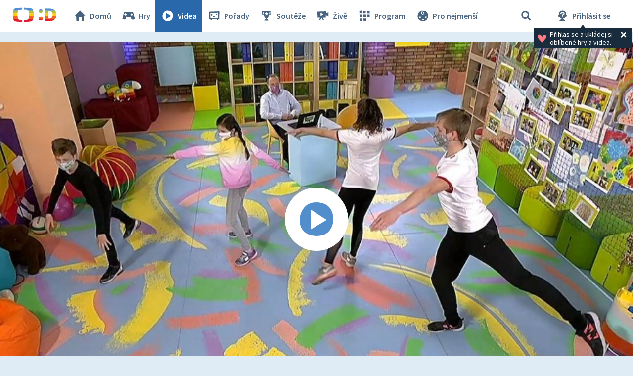

--- FILE ---
content_type: text/plain; charset=utf-8
request_url: https://events.getsitectrl.com/api/v1/events
body_size: 559
content:
{"id":"67008b9450b4ce7f","user_id":"67008b9450bd0fe8","time":1769563115842,"token":"1769563115.7cb10eb0b7ae3eae38f69e6d24852bf0.f60a5882e67e1b9c147386791c5f93f0","geo":{"ip":"18.191.179.173","geopath":"147015:147763:220321:","geoname_id":4509177,"longitude":-83.0061,"latitude":39.9625,"postal_code":"43215","city":"Columbus","region":"Ohio","state_code":"OH","country":"United States","country_code":"US","timezone":"America/New_York"},"ua":{"platform":"Desktop","os":"Mac OS","os_family":"Mac OS X","os_version":"10.15.7","browser":"Other","browser_family":"ClaudeBot","browser_version":"1.0","device":"Spider","device_brand":"Spider","device_model":"Desktop"},"utm":{}}